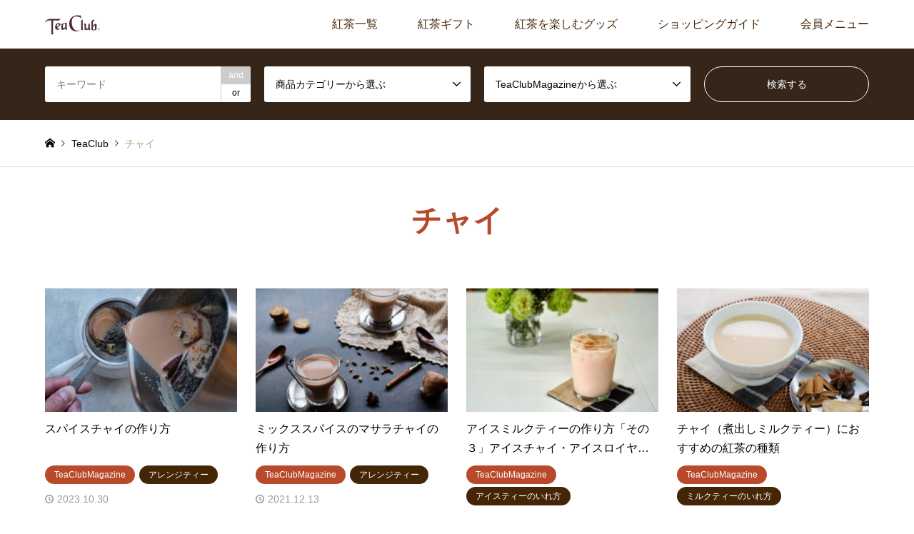

--- FILE ---
content_type: text/html; charset=UTF-8
request_url: https://teaclub.jp/shop/tag/%E3%83%81%E3%83%A3%E3%82%A4
body_size: 15318
content:
<!DOCTYPE html>
<html lang="ja">
<head>
<meta charset="UTF-8">
<!--[if IE]><meta http-equiv="X-UA-Compatible" content="IE=edge"><![endif]-->
<meta name="viewport" content="width=device-width">
<title>チャイ - 紅茶通販ならティークラブ</title>
<meta name="description" content="紅茶専門店ティークラブの通販サイト">
<link rel="pingback" href="https://teaclub.jp/shop/xmlrpc.php">
<meta name='robots' content='index, follow, max-image-preview:large, max-snippet:-1, max-video-preview:-1'/>
<!-- This site is optimized with the Yoast SEO plugin v26.7 - https://yoast.com/wordpress/plugins/seo/ -->
<link rel="canonical" href="https://teaclub.jp/shop/tag/チャイ"/>
<link rel="next" href="https://teaclub.jp/shop/tag/%e3%83%81%e3%83%a3%e3%82%a4/page/2"/>
<meta property="og:locale" content="ja_JP"/>
<meta property="og:type" content="article"/>
<meta property="og:title" content="チャイ - 紅茶通販ならティークラブ"/>
<meta property="og:url" content="https://teaclub.jp/shop/tag/チャイ"/>
<meta property="og:site_name" content="紅茶通販ならティークラブ"/>
<meta name="twitter:card" content="summary_large_image"/>
<link href="https://fonts.googleapis.com/css2?family=Noto+Sans+JP:wght@400;600" rel="stylesheet"><style id='wp-img-auto-sizes-contain-inline-css' type='text/css'>img:is([sizes=auto i],[sizes^="auto," i]){contain-intrinsic-size:3000px 1500px}</style><link rel='stylesheet' id='style-css' href='https://teaclub.jp/shop/wp-content/themes/gensen_tcd050/style.css?ver=2.1.7' type='text/css' media='all'/><style id='wp-block-library-inline-css' type='text/css'>:root{--wp-block-synced-color:#7a00df;--wp-block-synced-color--rgb:122 , 0 , 223;--wp-bound-block-color:var(--wp-block-synced-color);--wp-editor-canvas-background:#ddd;--wp-admin-theme-color:#007cba;--wp-admin-theme-color--rgb:0 , 124 , 186;--wp-admin-theme-color-darker-10:#006ba1;--wp-admin-theme-color-darker-10--rgb:0 , 107 , 160.5;--wp-admin-theme-color-darker-20:#005a87;--wp-admin-theme-color-darker-20--rgb:0 , 90 , 135;--wp-admin-border-width-focus:2px}@media (min-resolution:192dpi){:root{--wp-admin-border-width-focus:1.5px}}.wp-element-button{cursor:pointer}:root .has-very-light-gray-background-color{background-color:#eee}:root .has-very-dark-gray-background-color{background-color:#313131}:root .has-very-light-gray-color{color:#eee}:root .has-very-dark-gray-color{color:#313131}:root .has-vivid-green-cyan-to-vivid-cyan-blue-gradient-background{background:linear-gradient(135deg,#00d084,#0693e3)}:root .has-purple-crush-gradient-background{background:linear-gradient(135deg,#34e2e4,#4721fb 50%,#ab1dfe)}:root .has-hazy-dawn-gradient-background{background:linear-gradient(135deg,#faaca8,#dad0ec)}:root .has-subdued-olive-gradient-background{background:linear-gradient(135deg,#fafae1,#67a671)}:root .has-atomic-cream-gradient-background{background:linear-gradient(135deg,#fdd79a,#004a59)}:root .has-nightshade-gradient-background{background:linear-gradient(135deg,#330968,#31cdcf)}:root .has-midnight-gradient-background{background:linear-gradient(135deg,#020381,#2874fc)}:root{--wp--preset--font-size--normal:16px;--wp--preset--font-size--huge:42px}.has-regular-font-size{font-size:1em}.has-larger-font-size{font-size:2.625em}.has-normal-font-size{font-size:var(--wp--preset--font-size--normal)}.has-huge-font-size{font-size:var(--wp--preset--font-size--huge)}.has-text-align-center{text-align:center}.has-text-align-left{text-align:left}.has-text-align-right{text-align:right}.has-fit-text{white-space:nowrap!important}#end-resizable-editor-section{display:none}.aligncenter{clear:both}.items-justified-left{justify-content:flex-start}.items-justified-center{justify-content:center}.items-justified-right{justify-content:flex-end}.items-justified-space-between{justify-content:space-between}.screen-reader-text{border:0;clip-path:inset(50%);height:1px;margin:-1px;overflow:hidden;padding:0;position:absolute;width:1px;word-wrap:normal!important}.screen-reader-text:focus{background-color:#ddd;clip-path:none;color:#444;display:block;font-size:1em;height:auto;left:5px;line-height:normal;padding:15px 23px 14px;text-decoration:none;top:5px;width:auto;z-index:100000}html :where(.has-border-color){border-style:solid}html :where([style*=border-top-color]){border-top-style:solid}html :where([style*=border-right-color]){border-right-style:solid}html :where([style*=border-bottom-color]){border-bottom-style:solid}html :where([style*=border-left-color]){border-left-style:solid}html :where([style*=border-width]){border-style:solid}html :where([style*=border-top-width]){border-top-style:solid}html :where([style*=border-right-width]){border-right-style:solid}html :where([style*=border-bottom-width]){border-bottom-style:solid}html :where([style*=border-left-width]){border-left-style:solid}html :where(img[class*=wp-image-]){height:auto;max-width:100%}:where(figure){margin:0 0 1em}html :where(.is-position-sticky){--wp-admin--admin-bar--position-offset:var(--wp-admin--admin-bar--height,0)}@media screen and (max-width:600px){html :where(.is-position-sticky){--wp-admin--admin-bar--position-offset:0}}</style><style id='global-styles-inline-css' type='text/css'>:root{--wp--preset--aspect-ratio--square:1;--wp--preset--aspect-ratio--4-3: 4/3;--wp--preset--aspect-ratio--3-4: 3/4;--wp--preset--aspect-ratio--3-2: 3/2;--wp--preset--aspect-ratio--2-3: 2/3;--wp--preset--aspect-ratio--16-9: 16/9;--wp--preset--aspect-ratio--9-16: 9/16;--wp--preset--color--black:#000;--wp--preset--color--cyan-bluish-gray:#abb8c3;--wp--preset--color--white:#fff;--wp--preset--color--pale-pink:#f78da7;--wp--preset--color--vivid-red:#cf2e2e;--wp--preset--color--luminous-vivid-orange:#ff6900;--wp--preset--color--luminous-vivid-amber:#fcb900;--wp--preset--color--light-green-cyan:#7bdcb5;--wp--preset--color--vivid-green-cyan:#00d084;--wp--preset--color--pale-cyan-blue:#8ed1fc;--wp--preset--color--vivid-cyan-blue:#0693e3;--wp--preset--color--vivid-purple:#9b51e0;--wp--preset--gradient--vivid-cyan-blue-to-vivid-purple:linear-gradient(135deg,#0693e3 0%,#9b51e0 100%);--wp--preset--gradient--light-green-cyan-to-vivid-green-cyan:linear-gradient(135deg,#7adcb4 0%,#00d082 100%);--wp--preset--gradient--luminous-vivid-amber-to-luminous-vivid-orange:linear-gradient(135deg,#fcb900 0%,#ff6900 100%);--wp--preset--gradient--luminous-vivid-orange-to-vivid-red:linear-gradient(135deg,#ff6900 0%,#cf2e2e 100%);--wp--preset--gradient--very-light-gray-to-cyan-bluish-gray:linear-gradient(135deg,#eee 0%,#a9b8c3 100%);--wp--preset--gradient--cool-to-warm-spectrum:linear-gradient(135deg,#4aeadc 0%,#9778d1 20%,#cf2aba 40%,#ee2c82 60%,#fb6962 80%,#fef84c 100%);--wp--preset--gradient--blush-light-purple:linear-gradient(135deg,#ffceec 0%,#9896f0 100%);--wp--preset--gradient--blush-bordeaux:linear-gradient(135deg,#fecda5 0%,#fe2d2d 50%,#6b003e 100%);--wp--preset--gradient--luminous-dusk:linear-gradient(135deg,#ffcb70 0%,#c751c0 50%,#4158d0 100%);--wp--preset--gradient--pale-ocean:linear-gradient(135deg,#fff5cb 0%,#b6e3d4 50%,#33a7b5 100%);--wp--preset--gradient--electric-grass:linear-gradient(135deg,#caf880 0%,#71ce7e 100%);--wp--preset--gradient--midnight:linear-gradient(135deg,#020381 0%,#2874fc 100%);--wp--preset--font-size--small:13px;--wp--preset--font-size--medium:20px;--wp--preset--font-size--large:36px;--wp--preset--font-size--x-large:42px;--wp--preset--spacing--20:.44rem;--wp--preset--spacing--30:.67rem;--wp--preset--spacing--40:1rem;--wp--preset--spacing--50:1.5rem;--wp--preset--spacing--60:2.25rem;--wp--preset--spacing--70:3.38rem;--wp--preset--spacing--80:5.06rem;--wp--preset--shadow--natural:6px 6px 9px rgba(0,0,0,.2);--wp--preset--shadow--deep:12px 12px 50px rgba(0,0,0,.4);--wp--preset--shadow--sharp:6px 6px 0 rgba(0,0,0,.2);--wp--preset--shadow--outlined:6px 6px 0 -3px #fff , 6px 6px #000;--wp--preset--shadow--crisp:6px 6px 0 #000}:where(.is-layout-flex){gap:.5em}:where(.is-layout-grid){gap:.5em}body .is-layout-flex{display:flex}.is-layout-flex{flex-wrap:wrap;align-items:center}.is-layout-flex > :is(*, div){margin:0}body .is-layout-grid{display:grid}.is-layout-grid > :is(*, div){margin:0}:where(.wp-block-columns.is-layout-flex){gap:2em}:where(.wp-block-columns.is-layout-grid){gap:2em}:where(.wp-block-post-template.is-layout-flex){gap:1.25em}:where(.wp-block-post-template.is-layout-grid){gap:1.25em}.has-black-color{color:var(--wp--preset--color--black)!important}.has-cyan-bluish-gray-color{color:var(--wp--preset--color--cyan-bluish-gray)!important}.has-white-color{color:var(--wp--preset--color--white)!important}.has-pale-pink-color{color:var(--wp--preset--color--pale-pink)!important}.has-vivid-red-color{color:var(--wp--preset--color--vivid-red)!important}.has-luminous-vivid-orange-color{color:var(--wp--preset--color--luminous-vivid-orange)!important}.has-luminous-vivid-amber-color{color:var(--wp--preset--color--luminous-vivid-amber)!important}.has-light-green-cyan-color{color:var(--wp--preset--color--light-green-cyan)!important}.has-vivid-green-cyan-color{color:var(--wp--preset--color--vivid-green-cyan)!important}.has-pale-cyan-blue-color{color:var(--wp--preset--color--pale-cyan-blue)!important}.has-vivid-cyan-blue-color{color:var(--wp--preset--color--vivid-cyan-blue)!important}.has-vivid-purple-color{color:var(--wp--preset--color--vivid-purple)!important}.has-black-background-color{background-color:var(--wp--preset--color--black)!important}.has-cyan-bluish-gray-background-color{background-color:var(--wp--preset--color--cyan-bluish-gray)!important}.has-white-background-color{background-color:var(--wp--preset--color--white)!important}.has-pale-pink-background-color{background-color:var(--wp--preset--color--pale-pink)!important}.has-vivid-red-background-color{background-color:var(--wp--preset--color--vivid-red)!important}.has-luminous-vivid-orange-background-color{background-color:var(--wp--preset--color--luminous-vivid-orange)!important}.has-luminous-vivid-amber-background-color{background-color:var(--wp--preset--color--luminous-vivid-amber)!important}.has-light-green-cyan-background-color{background-color:var(--wp--preset--color--light-green-cyan)!important}.has-vivid-green-cyan-background-color{background-color:var(--wp--preset--color--vivid-green-cyan)!important}.has-pale-cyan-blue-background-color{background-color:var(--wp--preset--color--pale-cyan-blue)!important}.has-vivid-cyan-blue-background-color{background-color:var(--wp--preset--color--vivid-cyan-blue)!important}.has-vivid-purple-background-color{background-color:var(--wp--preset--color--vivid-purple)!important}.has-black-border-color{border-color:var(--wp--preset--color--black)!important}.has-cyan-bluish-gray-border-color{border-color:var(--wp--preset--color--cyan-bluish-gray)!important}.has-white-border-color{border-color:var(--wp--preset--color--white)!important}.has-pale-pink-border-color{border-color:var(--wp--preset--color--pale-pink)!important}.has-vivid-red-border-color{border-color:var(--wp--preset--color--vivid-red)!important}.has-luminous-vivid-orange-border-color{border-color:var(--wp--preset--color--luminous-vivid-orange)!important}.has-luminous-vivid-amber-border-color{border-color:var(--wp--preset--color--luminous-vivid-amber)!important}.has-light-green-cyan-border-color{border-color:var(--wp--preset--color--light-green-cyan)!important}.has-vivid-green-cyan-border-color{border-color:var(--wp--preset--color--vivid-green-cyan)!important}.has-pale-cyan-blue-border-color{border-color:var(--wp--preset--color--pale-cyan-blue)!important}.has-vivid-cyan-blue-border-color{border-color:var(--wp--preset--color--vivid-cyan-blue)!important}.has-vivid-purple-border-color{border-color:var(--wp--preset--color--vivid-purple)!important}.has-vivid-cyan-blue-to-vivid-purple-gradient-background{background:var(--wp--preset--gradient--vivid-cyan-blue-to-vivid-purple)!important}.has-light-green-cyan-to-vivid-green-cyan-gradient-background{background:var(--wp--preset--gradient--light-green-cyan-to-vivid-green-cyan)!important}.has-luminous-vivid-amber-to-luminous-vivid-orange-gradient-background{background:var(--wp--preset--gradient--luminous-vivid-amber-to-luminous-vivid-orange)!important}.has-luminous-vivid-orange-to-vivid-red-gradient-background{background:var(--wp--preset--gradient--luminous-vivid-orange-to-vivid-red)!important}.has-very-light-gray-to-cyan-bluish-gray-gradient-background{background:var(--wp--preset--gradient--very-light-gray-to-cyan-bluish-gray)!important}.has-cool-to-warm-spectrum-gradient-background{background:var(--wp--preset--gradient--cool-to-warm-spectrum)!important}.has-blush-light-purple-gradient-background{background:var(--wp--preset--gradient--blush-light-purple)!important}.has-blush-bordeaux-gradient-background{background:var(--wp--preset--gradient--blush-bordeaux)!important}.has-luminous-dusk-gradient-background{background:var(--wp--preset--gradient--luminous-dusk)!important}.has-pale-ocean-gradient-background{background:var(--wp--preset--gradient--pale-ocean)!important}.has-electric-grass-gradient-background{background:var(--wp--preset--gradient--electric-grass)!important}.has-midnight-gradient-background{background:var(--wp--preset--gradient--midnight)!important}.has-small-font-size{font-size:var(--wp--preset--font-size--small)!important}.has-medium-font-size{font-size:var(--wp--preset--font-size--medium)!important}.has-large-font-size{font-size:var(--wp--preset--font-size--large)!important}.has-x-large-font-size{font-size:var(--wp--preset--font-size--x-large)!important}</style><style id='classic-theme-styles-inline-css' type='text/css'>.wp-block-button__link{color:#fff;background-color:#32373c;border-radius:9999px;box-shadow:none;text-decoration:none;padding:calc(.667em + 2px) calc(1.333em + 2px);font-size:1.125em}.wp-block-file__button{background:#32373c;color:#fff;text-decoration:none}</style><style>:root {
  --tcd-font-type1: Arial,"Hiragino Sans","Yu Gothic Medium","Meiryo",sans-serif;
  --tcd-font-type2: "Times New Roman",Times,"Yu Mincho","游明朝","游明朝体","Hiragino Mincho Pro",serif;
  --tcd-font-type3: Palatino,"Yu Kyokasho","游教科書体","UD デジタル 教科書体 N","游明朝","游明朝体","Hiragino Mincho Pro","Meiryo",serif;
  --tcd-font-type-logo: "Noto Sans JP",sans-serif;
}</style><link rel="stylesheet" href="https://teaclub.jp/shop/wp-content/themes/gensen_tcd050/css/design-plus.css?ver=2.1.7"><link rel="stylesheet" href="https://teaclub.jp/shop/wp-content/themes/gensen_tcd050/css/sns-botton.css?ver=2.1.7"><link rel="stylesheet" href="https://teaclub.jp/shop/wp-content/themes/gensen_tcd050/css/responsive.css?ver=2.1.7"><link rel="stylesheet" href="https://teaclub.jp/shop/wp-content/themes/gensen_tcd050/css/footer-bar.css?ver=2.1.7"><link rel="stylesheet" href="https://teaclub.jp/shop/wp-content/themes/gensen_tcd050/css/jquery.chosen.css?ver=2.1.7"><style type="text/css">body,input,textarea,select{font-family: var(--tcd-font-type1)}.rich_font{font-family: var(--tcd-font-type2)}.rich_font_logo{font-family: var(--tcd-font-type-logo);font-weight:bold!important}#header_logo #logo_text .logo{font-size:36px}#header_logo_fix #logo_text_fixed .logo{font-size:36px}#footer_logo .logo_text{font-size:36px}#post_title{font-size:30px}.post_content{font-size:16px}#archive_headline{font-size:42px}#archive_desc{font-size:14px}@media screen and (max-width:1024px){#header_logo #logo_text .logo{font-size:26px}#header_logo_fix #logo_text_fixed .logo{font-size:26px}#footer_logo .logo_text{font-size:24px}#post_title{font-size:18px}.post_content{font-size:15px}#archive_headline{font-size:20px}#archive_desc{font-size:14px}}.image{overflow:hidden;-webkit-backface-visibility:hidden;backface-visibility:hidden;-webkit-transition-duration:.35s;-moz-transition-duration:.35s;-ms-transition-duration:.35s;-o-transition-duration:.35s;transition-duration:.35s}.image img{-webkit-backface-visibility:hidden;backface-visibility:hidden;-webkit-transform:scale(1);-webkit-transition-property:opacity , scale , -webkit-transform , transform;-webkit-transition-duration:.35s;-moz-transform:scale(1);-moz-transition-property:opacity , scale , -moz-transform , transform;-moz-transition-duration:.35s;-ms-transform:scale(1);-ms-transition-property:opacity , scale , -ms-transform , transform;-ms-transition-duration:.35s;-o-transform:scale(1);-o-transition-property:opacity , scale , -o-transform , transform;-o-transition-duration:.35s;transform:scale(1);transition-property:opacity , scale , transform;transition-duration:.35s}.image:hover img,a:hover .image img{-webkit-transform:scale(1.2);-moz-transform:scale(1.2);-ms-transform:scale(1.2);-o-transform:scale(1.2);transform:scale(1.2)}.introduce_list_col a:hover .image img{-webkit-transform:scale(1.2) translate3d(-41.66%,0,0);-moz-transform:scale(1.2) translate3d(-41.66%,0,0);-ms-transform:scale(1.2) translate3d(-41.66%,0,0);-o-transform:scale(1.2) translate3d(-41.66%,0,0);transform:scale(1.2) translate3d(-41.66%,0,0)}.archive_filter .button input:hover,.archive_sort dt,#post_pagination p,#post_pagination a:hover,#return_top a,.c-pw__btn,#comment_header ul li a:hover,#comment_header ul li.comment_switch_active a,#comment_header #comment_closed p,#introduce_slider .slick-dots li button:hover,#introduce_slider .slick-dots li.slick-active button{background-color:#b8492b}#comment_header ul li.comment_switch_active a,#comment_header #comment_closed p,#guest_info input:focus,#comment_textarea textarea:focus{border-color:#b8492b}#comment_header ul li.comment_switch_active a:after,#comment_header #comment_closed p:after{border-color:#b8492b transparent transparent transparent}.header_search_inputs .chosen-results li[data-option-array-index="0"]{background-color:#b8492b!important;border-color:#b8492b}a:hover,#bread_crumb li a:hover,#bread_crumb li.home a:hover:before,#bread_crumb li.last,#archive_headline,.archive_header .headline,.archive_filter_headline,#related_post .headline,#introduce_header .headline,.introduce_list_col .info .title,.introduce_archive_banner_link a:hover,#recent_news .headline,#recent_news li a:hover,#comment_headline,.side_headline,.widget_block .wp-block-heading,ul.banner_list li a:hover .caption,.footer_headline,.footer_widget a:hover,#index_news .entry-date,#recent_news .show_date li .date,.cb_content-carousel a:hover .image .title,#index_news_mobile .entry-date{color:#b8492b}.cb_content-blog_list .archive_link a{background-color:#b8492b}#index_news_mobile .archive_link a:hover,.cb_content-blog_list .archive_link a:hover,#load_post a:hover,#submit_comment:hover,.c-pw__btn:hover,.widget_tag_cloud .tagcloud a:hover{background-color:#442606}#header_search select:focus,.header_search_inputs .chosen-with-drop .chosen-single span,#footer_contents a:hover,#footer_nav a:hover,#footer_social_link li:hover:before,#header_slider .slick-arrow:hover,.cb_content-carousel .slick-arrow:hover{color:#442606}#footer_social_link li.youtube:hover:before,#footer_social_link li.note:hover:before{background-color:#442606}.post_content a,.custom-html-widget a{color:#b8492b}#header_search,#index_header_search{background-color:#362519}#footer_nav{background-color:#f7f7f7}#footer_contents{background-color:#362519}#header_search_submit{background-color:rgba(0,0,0,0)}#header_search_submit:hover{background-color:rgba(184,73,43,1.0)}.cat-category{background-color:#b8492b!important}.cat-magazine{background-color:#442606!important}@media only screen and (min-width:1025px){#global_menu ul ul a{background-color:#b8492b}#global_menu ul ul a:hover,#global_menu ul ul .current-menu-item>a{background-color:#442606}#header_top{background-color:#fff}.has_header_content #header_top{background-color:rgba(255,255,255,.4)}.fix_top.header_fix #header_top{background-color:rgba(255,255,255,.1)}#header_logo a,#global_menu>ul>li>a{color:#442606}#header_logo_fix a,.fix_top.header_fix #global_menu>ul>li>a{color:#442606}.has_header_content #index_header_search{background-color:rgba(54,37,25,.5)}}@media screen and (max-width:1024px){#global_menu{background-color:#b8492b}#global_menu a:hover,#global_menu .current-menu-item>a{background-color:#442606}#header_top{background-color:#fff}#header_top a,#header_top a:before{color:#442606!important}.mobile_fix_top.header_fix #header_top,.mobile_fix_top.header_fix #header.active #header_top{background-color:rgba(255,255,255,.1)}.mobile_fix_top.header_fix #header_top a,.mobile_fix_top.header_fix #header_top a:before{color:#442606!important}.archive_sort dt{color:#b8492b}.post-type-archive-news #recent_news .show_date li .date{color:#b8492b}}.timestamp{display:none}.price{font-size:22px;font-weight:600;color:#b8492b;line-height:1}.well2{padding:12px;font-size:90%}.post_content .style2{padding:.5em;background-color:#362519;color:#fff}#footer_contents .post_content p{line-height:1.8;font-size:90%}</style><script type="application/ld+json" class="yoast-schema-graph">{"@context":"https://schema.org","@graph":[{"@type":"CollectionPage","@id":"https://teaclub.jp/shop/tag/%e3%83%81%e3%83%a3%e3%82%a4","url":"https://teaclub.jp/shop/tag/%e3%83%81%e3%83%a3%e3%82%a4","name":"チャイ - 紅茶通販ならティークラブ","isPartOf":{"@id":"https://teaclub.jp/shop/#website"},"primaryImageOfPage":{"@id":"https://teaclub.jp/shop/tag/%e3%83%81%e3%83%a3%e3%82%a4#primaryimage"},"image":{"@id":"https://teaclub.jp/shop/tag/%e3%83%81%e3%83%a3%e3%82%a4#primaryimage"},"thumbnailUrl":"https://teaclub.jp/shop/wp-content/uploads/2023/10/20231030-011.jpg","breadcrumb":{"@id":"https://teaclub.jp/shop/tag/%e3%83%81%e3%83%a3%e3%82%a4#breadcrumb"},"inLanguage":"ja"},{"@type":"ImageObject","inLanguage":"ja","@id":"https://teaclub.jp/shop/tag/%e3%83%81%e3%83%a3%e3%82%a4#primaryimage","url":"https://teaclub.jp/shop/wp-content/uploads/2023/10/20231030-011.jpg","contentUrl":"https://teaclub.jp/shop/wp-content/uploads/2023/10/20231030-011.jpg","width":430,"height":286},{"@type":"BreadcrumbList","@id":"https://teaclub.jp/shop/tag/%e3%83%81%e3%83%a3%e3%82%a4#breadcrumb","itemListElement":[{"@type":"ListItem","position":1,"name":"ホーム","item":"https://teaclub.jp/shop/"},{"@type":"ListItem","position":2,"name":"チャイ"}]},{"@type":"WebSite","@id":"https://teaclub.jp/shop/#website","url":"https://teaclub.jp/shop/","name":"紅茶通販ならティークラブ","description":"紅茶専門店ティークラブの通販サイト","publisher":{"@id":"https://teaclub.jp/shop/#organization"},"potentialAction":[{"@type":"SearchAction","target":{"@type":"EntryPoint","urlTemplate":"https://teaclub.jp/shop/?s={search_term_string}"},"query-input":{"@type":"PropertyValueSpecification","valueRequired":true,"valueName":"search_term_string"}}],"inLanguage":"ja"},{"@type":"Organization","@id":"https://teaclub.jp/shop/#organization","name":"紅茶専門店ティークラブ","url":"https://teaclub.jp/shop/","logo":{"@type":"ImageObject","inLanguage":"ja","@id":"https://teaclub.jp/shop/#/schema/logo/image/","url":"https://teaclub.jp/shop/wp-content/uploads/2020/12/p-logo0044.png","contentUrl":"https://teaclub.jp/shop/wp-content/uploads/2020/12/p-logo0044.png","width":220,"height":99,"caption":"紅茶専門店ティークラブ"},"image":{"@id":"https://teaclub.jp/shop/#/schema/logo/image/"}}]}</script>
<!-- / Yoast SEO plugin. -->
<link rel="alternate" type="application/rss+xml" title="紅茶通販ならティークラブ &raquo; フィード" href="https://teaclub.jp/shop/feed"/>
<link rel="alternate" type="application/rss+xml" title="紅茶通販ならティークラブ &raquo; コメントフィード" href="https://teaclub.jp/shop/comments/feed"/>
<link rel="alternate" type="application/rss+xml" title="紅茶通販ならティークラブ &raquo; チャイ タグのフィード" href="https://teaclub.jp/shop/tag/%e3%83%81%e3%83%a3%e3%82%a4/feed"/>
<!-- This site uses the Google Analytics by MonsterInsights plugin v9.11.1 - Using Analytics tracking - https://www.monsterinsights.com/ -->
<script src="//www.googletagmanager.com/gtag/js?id=G-13D972LGV2" data-cfasync="false" data-wpfc-render="false" type="text/javascript" async></script>
<script data-cfasync="false" data-wpfc-render="false" type="text/javascript">var mi_version='9.11.1';var mi_track_user=true;var mi_no_track_reason='';var MonsterInsightsDefaultLocations={"page_location":"https:\/\/teaclub.jp\/shop\/tag\/%E3%83%81%E3%83%A3%E3%82%A4\/"};if(typeof MonsterInsightsPrivacyGuardFilter==='function'){var MonsterInsightsLocations=(typeof MonsterInsightsExcludeQuery==='object')?MonsterInsightsPrivacyGuardFilter(MonsterInsightsExcludeQuery):MonsterInsightsPrivacyGuardFilter(MonsterInsightsDefaultLocations);}else{var MonsterInsightsLocations=(typeof MonsterInsightsExcludeQuery==='object')?MonsterInsightsExcludeQuery:MonsterInsightsDefaultLocations;}var disableStrs=['ga-disable-G-13D972LGV2',];function __gtagTrackerIsOptedOut(){for(var index=0;index<disableStrs.length;index++){if(document.cookie.indexOf(disableStrs[index]+'=true')>-1){return true;}}return false;}if(__gtagTrackerIsOptedOut()){for(var index=0;index<disableStrs.length;index++){window[disableStrs[index]]=true;}}function __gtagTrackerOptout(){for(var index=0;index<disableStrs.length;index++){document.cookie=disableStrs[index]+'=true; expires=Thu, 31 Dec 2099 23:59:59 UTC; path=/';window[disableStrs[index]]=true;}}if('undefined'===typeof gaOptout){function gaOptout(){__gtagTrackerOptout();}}window.dataLayer=window.dataLayer||[];window.MonsterInsightsDualTracker={helpers:{},trackers:{},};if(mi_track_user){function __gtagDataLayer(){dataLayer.push(arguments);}function __gtagTracker(type,name,parameters){if(!parameters){parameters={};}if(parameters.send_to){__gtagDataLayer.apply(null,arguments);return;}if(type==='event'){parameters.send_to=monsterinsights_frontend.v4_id;var hookName=name;if(typeof parameters['event_category']!=='undefined'){hookName=parameters['event_category']+':'+name;}if(typeof MonsterInsightsDualTracker.trackers[hookName]!=='undefined'){MonsterInsightsDualTracker.trackers[hookName](parameters);}else{__gtagDataLayer('event',name,parameters);}}else{__gtagDataLayer.apply(null,arguments);}}__gtagTracker('js',new Date());__gtagTracker('set',{'developer_id.dZGIzZG':true,});if(MonsterInsightsLocations.page_location){__gtagTracker('set',MonsterInsightsLocations);}__gtagTracker('config','G-13D972LGV2',{"forceSSL":"true"});window.gtag=__gtagTracker;(function(){var noopfn=function(){return null;};var newtracker=function(){return new Tracker();};var Tracker=function(){return null;};var p=Tracker.prototype;p.get=noopfn;p.set=noopfn;p.send=function(){var args=Array.prototype.slice.call(arguments);args.unshift('send');__gaTracker.apply(null,args);};var __gaTracker=function(){var len=arguments.length;if(len===0){return;}var f=arguments[len-1];if(typeof f!=='object'||f===null||typeof f.hitCallback!=='function'){if('send'===arguments[0]){var hitConverted,hitObject=false,action;if('event'===arguments[1]){if('undefined'!==typeof arguments[3]){hitObject={'eventAction':arguments[3],'eventCategory':arguments[2],'eventLabel':arguments[4],'value':arguments[5]?arguments[5]:1,}}}if('pageview'===arguments[1]){if('undefined'!==typeof arguments[2]){hitObject={'eventAction':'page_view','page_path':arguments[2],}}}if(typeof arguments[2]==='object'){hitObject=arguments[2];}if(typeof arguments[5]==='object'){Object.assign(hitObject,arguments[5]);}if('undefined'!==typeof arguments[1].hitType){hitObject=arguments[1];if('pageview'===hitObject.hitType){hitObject.eventAction='page_view';}}if(hitObject){action='timing'===arguments[1].hitType?'timing_complete':hitObject.eventAction;hitConverted=mapArgs(hitObject);__gtagTracker('event',action,hitConverted);}}return;}function mapArgs(args){var arg,hit={};var gaMap={'eventCategory':'event_category','eventAction':'event_action','eventLabel':'event_label','eventValue':'event_value','nonInteraction':'non_interaction','timingCategory':'event_category','timingVar':'name','timingValue':'value','timingLabel':'event_label','page':'page_path','location':'page_location','title':'page_title','referrer':'page_referrer',};for(arg in args){if(!(!args.hasOwnProperty(arg)||!gaMap.hasOwnProperty(arg))){hit[gaMap[arg]]=args[arg];}else{hit[arg]=args[arg];}}return hit;}try{f.hitCallback();}catch(ex){}};__gaTracker.create=newtracker;__gaTracker.getByName=newtracker;__gaTracker.getAll=function(){return[];};__gaTracker.remove=noopfn;__gaTracker.loaded=true;window['__gaTracker']=__gaTracker;})();}else{console.log("");(function(){function __gtagTracker(){return null;}window['__gtagTracker']=__gtagTracker;window['gtag']=__gtagTracker;})();}</script>
<!-- / Google Analytics by MonsterInsights -->
<link rel="manifest" href="https://teaclub.jp/shop/tcdpwa-manifest.json">
<script>if('serviceWorker'in navigator){window.addEventListener('load',()=>{navigator.serviceWorker.register('https://teaclub.jp/shop/tcd-pwa-sw.js').then(reg=>{console.log('Service Worker registered. Scope is:',reg.scope);}).catch(err=>{console.error('Service Worker registration failed:',err);});});}</script>
<link rel="preconnect" href="https://fonts.googleapis.com">
<link rel="preconnect" href="https://fonts.gstatic.com" crossorigin>
<script type="text/javascript" src="https://teaclub.jp/shop/wp-includes/js/jquery/jquery.min.js?ver=3.7.1" id="jquery-core-js"></script>
<script type="text/javascript" src="https://teaclub.jp/shop/wp-includes/js/jquery/jquery-migrate.min.js?ver=3.4.1" id="jquery-migrate-js"></script>
<script type="text/javascript" src="https://teaclub.jp/shop/wp-content/plugins/google-analytics-for-wordpress/assets/js/frontend-gtag.min.js?ver=9.11.1" id="monsterinsights-frontend-script-js" async="async" data-wp-strategy="async"></script>
<script data-cfasync="false" data-wpfc-render="false" type="text/javascript" id='monsterinsights-frontend-script-js-extra'>//<![CDATA[
var monsterinsights_frontend={"js_events_tracking":"true","download_extensions":"doc,pdf,ppt,zip,xls,docx,pptx,xlsx","inbound_paths":"[]","home_url":"https:\/\/teaclub.jp\/shop","hash_tracking":"false","v4_id":"G-13D972LGV2"};
//]]></script>
<link rel="https://api.w.org/" href="https://teaclub.jp/shop/wp-json/"/><link rel="alternate" title="JSON" type="application/json" href="https://teaclub.jp/shop/wp-json/wp/v2/tags/202"/>
<script src="https://teaclub.jp/shop/wp-content/themes/gensen_tcd050/js/jquery.easing.1.3.js?ver=2.1.7"></script>
<script src="https://teaclub.jp/shop/wp-content/themes/gensen_tcd050/js/jquery.textOverflowEllipsis.js?ver=2.1.7"></script>
<script src="https://teaclub.jp/shop/wp-content/themes/gensen_tcd050/js/jscript.js?ver=2.1.7"></script>
<script src="https://teaclub.jp/shop/wp-content/themes/gensen_tcd050/js/comment.js?ver=2.1.7"></script>
<script src="https://teaclub.jp/shop/wp-content/themes/gensen_tcd050/js/jquery.chosen.min.js?ver=2.1.7"></script>
<script src="https://teaclub.jp/shop/wp-content/themes/gensen_tcd050/js/imagesloaded.pkgd.min.js?ver=2.1.7"></script>
<link rel="icon" href="https://teaclub.jp/shop/wp-content/uploads/2016/02/cropped-p-image0164png-150x150.png" sizes="32x32"/>
<link rel="icon" href="https://teaclub.jp/shop/wp-content/uploads/2016/02/cropped-p-image0164png-280x280.png" sizes="192x192"/>
<link rel="apple-touch-icon" href="https://teaclub.jp/shop/wp-content/uploads/2016/02/cropped-p-image0164png-280x280.png"/>
<meta name="msapplication-TileImage" content="https://teaclub.jp/shop/wp-content/uploads/2016/02/cropped-p-image0164png-280x280.png"/>
<meta name="p:domain_verify" content="daae1a9c173cdf11f90f24c1840cb8b0"/>
<meta name="google-site-verification" content="nDt905MZgKX6a4t7ojM0mKRFQDfdN1N0cKvhIZTPZDk"/>
</head>
<body id="body" class="archive tag tag-202 wp-embed-responsive wp-theme-gensen_tcd050">
<div id="header">
<div id="header_top">
<div class="inner clearfix">
<div id="header_logo">
<div id="logo_image">
<div class="logo">
<a href="https://teaclub.jp/shop/" title="紅茶通販ならティークラブ" data-label="紅茶通販ならティークラブ"><img src="https://teaclub.jp/shop/wp-content/uploads/2020/09/p-logo0052.png?1768923908" alt="紅茶通販ならティークラブ" title="紅茶通販ならティークラブ" height="28" class="logo_retina"/></a>
</div>
<span class="desc">紅茶専門店ティークラブの通販サイト</span></div>
</div>
<div id="header_logo_fix">
<div id="logo_image_fixed">
<p class="logo rich_font"><a href="https://teaclub.jp/shop/" title="紅茶通販ならティークラブ"><img src="https://teaclub.jp/shop/wp-content/uploads/2020/09/p-logo0052.png?1768923908" alt="紅茶通販ならティークラブ" title="紅茶通販ならティークラブ" height="28" class="logo_retina"/></a></p>
</div>
</div>
<a href="#" class="search_button"><span>検索</span></a>
<a href="#" class="menu_button"><span>menu</span></a>
<div id="global_menu">
<ul id="menu-%e3%81%aa%e3%81%b3" class="menu"><li id="menu-item-33056" class="menu-item menu-item-type-taxonomy menu-item-object-category menu-item-has-children menu-item-33056"><a href="https://teaclub.jp/shop/category/itemgenre">紅茶一覧</a>
<ul class="sub-menu">
<li id="menu-item-33057" class="menu-item menu-item-type-taxonomy menu-item-object-category menu-item-33057"><a href="https://teaclub.jp/shop/category/itemgenre/firstflush">ファーストフラッシュ</a></li>
<li id="menu-item-33058" class="menu-item menu-item-type-taxonomy menu-item-object-category menu-item-33058"><a href="https://teaclub.jp/shop/category/itemgenre/secondflush">セカンドフラッシュ</a></li>
<li id="menu-item-33059" class="menu-item menu-item-type-taxonomy menu-item-object-category menu-item-33059"><a href="https://teaclub.jp/shop/category/itemgenre/autumnal">オータムナル</a></li>
<li id="menu-item-33060" class="menu-item menu-item-type-taxonomy menu-item-object-category menu-item-33060"><a href="https://teaclub.jp/shop/category/itemgenre/puredarjeeling">ピュアダージリン</a></li>
<li id="menu-item-33061" class="menu-item menu-item-type-taxonomy menu-item-object-category menu-item-33061"><a href="https://teaclub.jp/shop/category/itemgenre/assam">アッサムCTC紅茶</a></li>
<li id="menu-item-33063" class="menu-item menu-item-type-taxonomy menu-item-object-category menu-item-33063"><a href="https://teaclub.jp/shop/category/itemgenre/dimbula">ディンブラ紅茶</a></li>
<li id="menu-item-33062" class="menu-item menu-item-type-taxonomy menu-item-object-category menu-item-33062"><a href="https://teaclub.jp/shop/category/itemgenre/uva">ウバ紅茶</a></li>
<li id="menu-item-33064" class="menu-item menu-item-type-taxonomy menu-item-object-category menu-item-33064"><a href="https://teaclub.jp/shop/category/itemgenre/keemon">キーマン紅茶</a></li>
<li id="menu-item-33065" class="menu-item menu-item-type-taxonomy menu-item-object-category menu-item-33065"><a href="https://teaclub.jp/shop/category/itemgenre/earlgrey">アールグレイティー</a></li>
<li id="menu-item-33066" class="menu-item menu-item-type-taxonomy menu-item-object-category menu-item-33066"><a href="https://teaclub.jp/shop/category/itemgenre/caramel">キャラメルティー</a></li>
<li id="menu-item-33070" class="menu-item menu-item-type-taxonomy menu-item-object-category menu-item-33070"><a href="https://teaclub.jp/shop/category/itemgenre/otamesi">お試しセット</a></li>
</ul>
</li>
<li id="menu-item-33071" class="menu-item menu-item-type-taxonomy menu-item-object-category menu-item-has-children menu-item-33071"><a href="https://teaclub.jp/shop/category/teagift-a">紅茶ギフト</a>
<ul class="sub-menu">
<li id="menu-item-33072" class="menu-item menu-item-type-taxonomy menu-item-object-category menu-item-33072"><a href="https://teaclub.jp/shop/category/teagift-a/teagift1000">324～1080円</a></li>
<li id="menu-item-33073" class="menu-item menu-item-type-taxonomy menu-item-object-category menu-item-33073"><a href="https://teaclub.jp/shop/category/teagift-a/teagift2000">1081円～2160円</a></li>
<li id="menu-item-33075" class="menu-item menu-item-type-taxonomy menu-item-object-category menu-item-33075"><a href="https://teaclub.jp/shop/category/teagift-a/teagift3000">3240円</a></li>
<li id="menu-item-33076" class="menu-item menu-item-type-taxonomy menu-item-object-category menu-item-33076"><a href="https://teaclub.jp/shop/category/teagift-a/teagift4000">4320円</a></li>
<li id="menu-item-33077" class="menu-item menu-item-type-taxonomy menu-item-object-category menu-item-33077"><a href="https://teaclub.jp/shop/category/teagift-a/teagift5000">5400円</a></li>
<li id="menu-item-46985" class="menu-item menu-item-type-taxonomy menu-item-object-category menu-item-46985"><a href="https://teaclub.jp/shop/category/teagift-a/teagift-pack">詰替パックギフト</a></li>
<li id="menu-item-46986" class="menu-item menu-item-type-taxonomy menu-item-object-category menu-item-46986"><a href="https://teaclub.jp/shop/category/teagift-a/teagift-can">缶入り紅茶ギフト</a></li>
<li id="menu-item-47066" class="menu-item menu-item-type-taxonomy menu-item-object-category menu-item-47066"><a href="https://teaclub.jp/shop/category/teagift-a/tea-bag-gift">ティーバッグギフト</a></li>
</ul>
</li>
<li id="menu-item-33079" class="menu-item menu-item-type-taxonomy menu-item-object-category menu-item-has-children menu-item-33079"><a href="https://teaclub.jp/shop/category/somethinggoods">紅茶を楽しむグッズ</a>
<ul class="sub-menu">
<li id="menu-item-33080" class="menu-item menu-item-type-taxonomy menu-item-object-category menu-item-33080"><a href="https://teaclub.jp/shop/category/somethinggoods/teapot">ティーポット</a></li>
<li id="menu-item-33081" class="menu-item menu-item-type-taxonomy menu-item-object-category menu-item-33081"><a href="https://teaclub.jp/shop/category/somethinggoods/teaspoon">ティーメジャー</a></li>
<li id="menu-item-33082" class="menu-item menu-item-type-taxonomy menu-item-object-category menu-item-33082"><a href="https://teaclub.jp/shop/category/somethinggoods/strainer">茶漉し</a></li>
<li id="menu-item-33083" class="menu-item menu-item-type-taxonomy menu-item-object-category menu-item-33083"><a href="https://teaclub.jp/shop/category/somethinggoods/teacup">ティーカップ</a></li>
<li id="menu-item-33089" class="menu-item menu-item-type-taxonomy menu-item-object-category menu-item-33089"><a href="https://teaclub.jp/shop/category/somethinggoods/teaaccessory">その他グッズ食品</a></li>
</ul>
</li>
<li id="menu-item-27766" class="menu-item menu-item-type-post_type menu-item-object-page menu-item-has-children menu-item-27766"><a href="https://teaclub.jp/shop/shoppingguide-001">ショッピングガイド</a>
<ul class="sub-menu">
<li id="menu-item-27768" class="menu-item menu-item-type-post_type menu-item-object-page menu-item-27768"><a href="https://teaclub.jp/shop/shoppingguide-011">配送料・お届け</a></li>
<li id="menu-item-27769" class="menu-item menu-item-type-post_type menu-item-object-page menu-item-27769"><a href="https://teaclub.jp/shop/shoppingguide-010">お支払方法</a></li>
<li id="menu-item-47411" class="menu-item menu-item-type-post_type menu-item-object-page menu-item-47411"><a href="https://teaclub.jp/shop/hajimete">はじめての方へ</a></li>
</ul>
</li>
<li id="menu-item-27765" class="menu-item menu-item-type-custom menu-item-object-custom menu-item-has-children menu-item-27765"><a target="_blank" href="https://cart.ec-sites.jp/sp_step2/pc/kago/es_shop_id/4461/">会員メニュー</a>
<ul class="sub-menu">
<li id="menu-item-43451" class="menu-item menu-item-type-custom menu-item-object-custom menu-item-43451"><a target="_blank" href="https://cart.ec-sites.jp/sp_step2/pc/kago/es_shop_id/4461/">カゴの中を見る</a></li>
<li id="menu-item-43450" class="menu-item menu-item-type-custom menu-item-object-custom menu-item-43450"><a target="_blank" href="https://cart.ec-sites.jp/sp_step2/mypage/top/shid/4461/">ログイン</a></li>
</ul>
</li>
</ul> </div>
</div>
</div>
<div id="header_search">
<div class="inner">
<form action="https://teaclub.jp/shop/%e3%83%96%e3%83%ad%e3%82%b0%e4%b8%80%e8%a6%a7" method="get" class="columns-4">
<div class="header_search_inputs header_search_keywords">
<input type="text" id="header_search_keywords" name="search_keywords" placeholder="キーワード" value=""/>
<input type="hidden" name="search_keywords_operator" value="and"/>
<ul class="search_keywords_operator">
<li class="active">and</li>
<li>or</li>
</ul>
</div>
<div class="header_search_inputs">
<select name='search_cat1' id='header_search_cat1' class=''>
<option value='0' selected='selected'>商品カテゴリーから選ぶ</option>
<option class="level-0" value="609">商品タイプ別</option>
<option class="level-1" value="610">&nbsp;&nbsp;&nbsp;詰替パック</option>
<option class="level-1" value="608">&nbsp;&nbsp;&nbsp;缶入り紅茶</option>
<option class="level-1" value="21">&nbsp;&nbsp;&nbsp;ティーバッグ</option>
<option class="level-1" value="148">&nbsp;&nbsp;&nbsp;ミニパック</option>
<option class="level-0" value="1">紅茶一覧</option>
<option class="level-1" value="17">&nbsp;&nbsp;&nbsp;ダージリンファーストフラッシュ</option>
<option class="level-1" value="104">&nbsp;&nbsp;&nbsp;ダージリンセカンドフラッシュ</option>
<option class="level-1" value="27">&nbsp;&nbsp;&nbsp;ダージリンオータムナル</option>
<option class="level-1" value="7">&nbsp;&nbsp;&nbsp;ピュアダージリンティー</option>
<option class="level-1" value="40">&nbsp;&nbsp;&nbsp;アッサムCTC紅茶</option>
<option class="level-1" value="47">&nbsp;&nbsp;&nbsp;ディンブラ紅茶</option>
<option class="level-1" value="31">&nbsp;&nbsp;&nbsp;ウバ紅茶</option>
<option class="level-1" value="57">&nbsp;&nbsp;&nbsp;キーマン紅茶</option>
<option class="level-1" value="59">&nbsp;&nbsp;&nbsp;アールグレイティー</option>
<option class="level-1" value="61">&nbsp;&nbsp;&nbsp;キャラメルティー</option>
<option class="level-0" value="55">紅茶ギフト</option>
<option class="level-1" value="614">&nbsp;&nbsp;&nbsp;ギフト包装代</option>
<option class="level-1" value="121">&nbsp;&nbsp;&nbsp;紅茶ギフト　～999円</option>
<option class="level-1" value="56">&nbsp;&nbsp;&nbsp;紅茶ギフト1000円～</option>
<option class="level-1" value="138">&nbsp;&nbsp;&nbsp;紅茶ギフト3000円～</option>
<option class="level-1" value="246">&nbsp;&nbsp;&nbsp;紅茶ギフト4000円～</option>
<option class="level-1" value="115">&nbsp;&nbsp;&nbsp;紅茶ギフト5000円～</option>
<option class="level-1" value="615">&nbsp;&nbsp;&nbsp;詰替パックギフト</option>
<option class="level-1" value="616">&nbsp;&nbsp;&nbsp;缶入り紅茶ギフト</option>
<option class="level-1" value="619">&nbsp;&nbsp;&nbsp;ティーバッグギフト</option>
<option class="level-1" value="620">&nbsp;&nbsp;&nbsp;ローズジャムギフト</option>
<option class="level-0" value="205">紅茶を楽しむグッズ</option>
<option class="level-1" value="67">&nbsp;&nbsp;&nbsp;ティーポット</option>
<option class="level-1" value="77">&nbsp;&nbsp;&nbsp;ティーメジャー</option>
<option class="level-1" value="204">&nbsp;&nbsp;&nbsp;ティーストレーナー：茶漉し</option>
<option class="level-1" value="327">&nbsp;&nbsp;&nbsp;ティーカップ&amp;グラス</option>
<option class="level-1" value="618">&nbsp;&nbsp;&nbsp;ローズジャム</option>
<option class="level-1" value="78">&nbsp;&nbsp;&nbsp;その他グッズ食品</option>
</select>
</div>
<div class="header_search_inputs">
<select name='search_cat2' id='header_search_cat2' class=''>
<option value='0' selected='selected'>TeaClubMagazineから選ぶ</option>
<option class="level-0" value="417">TeaClubMagazine</option>
<option class="level-1" value="418">&nbsp;&nbsp;&nbsp;美味しい紅茶のセブンルール</option>
<option class="level-1" value="419">&nbsp;&nbsp;&nbsp;ストレートティーのいれ方</option>
<option class="level-1" value="420">&nbsp;&nbsp;&nbsp;ミルクティーのいれ方</option>
<option class="level-1" value="421">&nbsp;&nbsp;&nbsp;アイスティーのいれ方</option>
<option class="level-1" value="422">&nbsp;&nbsp;&nbsp;ティーバッグのいれ方</option>
<option class="level-1" value="628">&nbsp;&nbsp;&nbsp;アレンジティー</option>
<option class="level-1" value="447">&nbsp;&nbsp;&nbsp;紅茶初心者</option>
<option class="level-1" value="423">&nbsp;&nbsp;&nbsp;紅茶にまつわるet cetera</option>
<option class="level-0" value="530">紅茶まるわかり大全集</option>
</select>
</div>
<div class="header_search_inputs header_search_button">
<input type="submit" id="header_search_submit" value="検索する"/>
</div>
</form>
</div>
</div>
</div><!-- END #header -->
<div id="main_contents" class="clearfix">
<div id="breadcrumb">
<ul class="inner clearfix" itemscope itemtype="https://schema.org/BreadcrumbList">
<li itemprop="itemListElement" itemscope itemtype="https://schema.org/ListItem" class="home"><a itemprop="item" href="https://teaclub.jp/shop/"><span itemprop="name">ホーム</span></a><meta itemprop="position" content="1"/></li>
<li itemprop="itemListElement" itemscope itemtype="https://schema.org/ListItem"><a itemprop="item" href="https://teaclub.jp/shop/%e3%83%96%e3%83%ad%e3%82%b0%e4%b8%80%e8%a6%a7"><span itemprop="name">TeaClub</span></a><meta itemprop="position" content="2"/></li>
<li itemprop="itemListElement" itemscope itemtype="https://schema.org/ListItem" class="last"><span itemprop="name">チャイ</span><meta itemprop="position" content="3"/></li>
</ul>
</div>
<div id="main_col">
<h1 id="archive_headline" class="headline rich_font">チャイ</h1>
<ol id="post_list" class="clearfix">
<li class="article">
<a href="https://teaclub.jp/shop/chai-spice.html" title="スパイスチャイの作り方">
<div class="image">
<img width="336" height="216" src="https://teaclub.jp/shop/wp-content/uploads/2023/10/20231030-011-336x216.jpg" class="attachment-size2 size-size2 wp-post-image" alt="" decoding="async" fetchpriority="high"/> </div>
<h2 class="title js-ellipsis">スパイスチャイの作り方</h2>
</a>
<ul class="meta clearfix"><li class="cat"><a href="https://teaclub.jp/shop/category/teaclubmagazine" class="cat-category term-374"><span data-href="https://teaclub.jp/shop/category/teaclubmagazine" title="TeaClubMagazine">TeaClubMagazine</span></a></li><li class="cat"><a href="https://teaclub.jp/shop/magazine/arrangement-tea" class="cat-magazine term-628"><span data-href="https://teaclub.jp/shop/magazine/arrangement-tea" title="アレンジティー">アレンジティー</span></a></li><li class="date"><time class="entry-date updated" datetime="2025-04-02T12:03:36+09:00">2023.10.30</time></li></ul> </li>
<li class="article">
<a href="https://teaclub.jp/shop/spice-chai.html" title="ミックススパイスのマサラチャイの作り方">
<div class="image">
<img width="336" height="216" src="https://teaclub.jp/shop/wp-content/uploads/2021/12/20211213-002-336x216.jpg" class="attachment-size2 size-size2 wp-post-image" alt="" decoding="async"/> </div>
<h2 class="title js-ellipsis">ミックススパイスのマサラチャイの作り方</h2>
</a>
<ul class="meta clearfix"><li class="cat"><a href="https://teaclub.jp/shop/category/teaclubmagazine" class="cat-category term-374"><span data-href="https://teaclub.jp/shop/category/teaclubmagazine" title="TeaClubMagazine">TeaClubMagazine</span></a></li><li class="cat"><a href="https://teaclub.jp/shop/magazine/arrangement-tea" class="cat-magazine term-628"><span data-href="https://teaclub.jp/shop/magazine/arrangement-tea" title="アレンジティー">アレンジティー</span></a></li><li class="date"><time class="entry-date updated" datetime="2025-04-02T12:03:49+09:00">2021.12.13</time></li></ul> </li>
<li class="article">
<a href="https://teaclub.jp/shop/icemilktea-3.html" title="アイスミルクティーの作り方「その３」アイスチャイ・アイスロイヤルミルクティー急冷式">
<div class="image">
<img width="336" height="216" src="https://teaclub.jp/shop/wp-content/uploads/2021/07/20210717-005-336x216.jpg" class="attachment-size2 size-size2 wp-post-image" alt="" decoding="async"/> </div>
<h2 class="title js-ellipsis">アイスミルクティーの作り方「その３」アイスチャイ・アイスロイヤルミルクティー急冷式</h2>
</a>
<ul class="meta clearfix"><li class="cat"><a href="https://teaclub.jp/shop/category/teaclubmagazine" class="cat-category term-374"><span data-href="https://teaclub.jp/shop/category/teaclubmagazine" title="TeaClubMagazine">TeaClubMagazine</span></a></li><li class="cat"><a href="https://teaclub.jp/shop/magazine/icetea" class="cat-magazine term-421"><span data-href="https://teaclub.jp/shop/magazine/icetea" title="アイスティーのいれ方">アイスティーのいれ方</span></a></li><li class="date"><time class="entry-date updated" datetime="2021-10-01T11:39:34+09:00">2021.07.17</time></li></ul> </li>
<li class="article">
<a href="https://teaclub.jp/shop/chaitea.html" title="チャイ（煮出しミルクティー）におすすめの紅茶の種類">
<div class="image">
<img width="336" height="216" src="https://teaclub.jp/shop/wp-content/uploads/2020/10/20201014-001-336x216.jpg" class="attachment-size2 size-size2 wp-post-image" alt="チャイ（煮出し式ミルクティー）におすすめの紅茶の種類" decoding="async" loading="lazy"/> </div>
<h2 class="title js-ellipsis">チャイ（煮出しミルクティー）におすすめの紅茶の種類</h2>
</a>
<ul class="meta clearfix"><li class="cat"><a href="https://teaclub.jp/shop/category/teaclubmagazine" class="cat-category term-374"><span data-href="https://teaclub.jp/shop/category/teaclubmagazine" title="TeaClubMagazine">TeaClubMagazine</span></a></li><li class="cat"><a href="https://teaclub.jp/shop/magazine/milktea" class="cat-magazine term-420"><span data-href="https://teaclub.jp/shop/magazine/milktea" title="ミルクティーのいれ方">ミルクティーのいれ方</span></a></li><li class="date"><time class="entry-date updated" datetime="2023-11-06T16:53:16+09:00">2020.10.14</time></li></ul> </li>
<li class="article">
<a href="https://teaclub.jp/shop/cinnamonstick.html" title="シナモンスティックの紙の剥がし方">
<div class="image">
<img width="336" height="216" src="https://teaclub.jp/shop/wp-content/uploads/2020/05/20200507-017-336x216.jpg" class="attachment-size2 size-size2 wp-post-image" alt="" decoding="async" loading="lazy"/> </div>
<h2 class="title js-ellipsis">シナモンスティックの紙の剥がし方</h2>
</a>
<ul class="meta clearfix"><li class="cat"><a href="https://teaclub.jp/shop/category/teaclubmagazine" class="cat-category term-374"><span data-href="https://teaclub.jp/shop/category/teaclubmagazine" title="TeaClubMagazine">TeaClubMagazine</span></a></li><li class="cat"><a href="https://teaclub.jp/shop/magazine/%e7%b4%85%e8%8c%b6%e3%81%ab%e3%81%be%e3%81%a4%e3%82%8f%e3%82%8bet-cetera" class="cat-magazine term-423"><span data-href="https://teaclub.jp/shop/magazine/%e7%b4%85%e8%8c%b6%e3%81%ab%e3%81%be%e3%81%a4%e3%82%8f%e3%82%8bet-cetera" title="紅茶にまつわるet cetera">紅茶にまつわるet cetera</span></a></li><li class="date"><time class="entry-date updated" datetime="2021-06-10T14:04:35+09:00">2020.05.07</time></li></ul> </li>
<li class="article">
<a href="https://teaclub.jp/shop/voice32220.html" title="また買いたいです">
<div class="image">
<img width="336" height="216" src="https://teaclub.jp/shop/wp-content/uploads/2020/05/20200507-007-336x216.jpg" class="attachment-size2 size-size2 wp-post-image" alt="" decoding="async" loading="lazy"/> </div>
<h2 class="title js-ellipsis">また買いたいです</h2>
</a>
<ul class="meta clearfix"><li class="cat"><a href="https://teaclub.jp/shop/category/voice" class="cat-category term-340"><span data-href="https://teaclub.jp/shop/category/voice" title="お客様の声・レビュー">お客様の声・レビュー</span></a></li><li class="date"><time class="entry-date updated" datetime="2023-08-02T17:27:40+09:00">2020.05.07</time></li></ul> </li>
<li class="article">
<a href="https://teaclub.jp/shop/cardamontea.html" title="チョコレートケーキにカルダモンミルクティー">
<div class="image">
<img width="336" height="216" src="https://teaclub.jp/shop/wp-content/uploads/2019/01/20190126-017-336x216.jpg" class="attachment-size2 size-size2 wp-post-image" alt="カルダモンミルクティー" decoding="async" loading="lazy"/> </div>
<h2 class="title js-ellipsis">チョコレートケーキにカルダモンミルクティー</h2>
</a>
<ul class="meta clearfix"><li class="cat"><a href="https://teaclub.jp/shop/category/teaclubmagazine" class="cat-category term-374"><span data-href="https://teaclub.jp/shop/category/teaclubmagazine" title="TeaClubMagazine">TeaClubMagazine</span></a></li><li class="cat"><a href="https://teaclub.jp/shop/magazine/magazine" class="cat-magazine term-417"><span data-href="https://teaclub.jp/shop/magazine/magazine" title="TeaClubMagazine">TeaClubMagazine</span></a></li><li class="date"><time class="entry-date updated" datetime="2020-05-13T14:15:10+09:00">2019.01.26</time></li></ul> </li>
<li class="article">
<a href="https://teaclub.jp/shop/voice201811172.html" title="スパイスチャイ！">
<div class="image">
<img width="336" height="197" src="https://teaclub.jp/shop/wp-content/uploads/2018/11/20181117-004.jpg" class="attachment-size2 size-size2 wp-post-image" alt="" decoding="async" loading="lazy"/> </div>
<h2 class="title js-ellipsis">スパイスチャイ！</h2>
</a>
<ul class="meta clearfix"><li class="cat"><a href="https://teaclub.jp/shop/category/voice" class="cat-category term-340"><span data-href="https://teaclub.jp/shop/category/voice" title="お客様の声・レビュー">お客様の声・レビュー</span></a></li><li class="date"><time class="entry-date updated" datetime="2023-08-02T16:35:13+09:00">2018.11.17</time></li></ul> </li>
<li class="article">
<a href="https://teaclub.jp/shop/recipe-note1041.html" title="カモミールチャイの作り方">
<div class="image">
<img width="336" height="197" src="https://teaclub.jp/shop/wp-content/uploads/2018/09/20180907-005.jpg" class="attachment-size2 size-size2 wp-post-image" alt="カモミールチャイ" decoding="async" loading="lazy"/> </div>
<h2 class="title js-ellipsis">カモミールチャイの作り方</h2>
</a>
<ul class="meta clearfix"><li class="cat"><a href="https://teaclub.jp/shop/category/teaclubmagazine" class="cat-category term-374"><span data-href="https://teaclub.jp/shop/category/teaclubmagazine" title="TeaClubMagazine">TeaClubMagazine</span></a></li><li class="cat"><a href="https://teaclub.jp/shop/magazine/magazine" class="cat-magazine term-417"><span data-href="https://teaclub.jp/shop/magazine/magazine" title="TeaClubMagazine">TeaClubMagazine</span></a></li><li class="date"><time class="entry-date updated" datetime="2025-04-02T12:04:02+09:00">2018.09.07</time></li></ul> </li>
<li class="article">
<a href="https://teaclub.jp/shop/voice22390.html" title="チャイ最高です">
<div class="image">
<img width="324" height="216" src="https://teaclub.jp/shop/wp-content/uploads/2018/01/20180105-002-1.jpg" class="attachment-size2 size-size2 wp-post-image" alt="チャイ" decoding="async" loading="lazy"/> </div>
<h2 class="title js-ellipsis">チャイ最高です</h2>
</a>
<ul class="meta clearfix"><li class="cat"><a href="https://teaclub.jp/shop/category/voice" class="cat-category term-340"><span data-href="https://teaclub.jp/shop/category/voice" title="お客様の声・レビュー">お客様の声・レビュー</span></a></li><li class="date"><time class="entry-date updated" datetime="2023-08-02T14:57:47+09:00">2018.03.27</time></li></ul> </li>
<li class="article">
<a href="https://teaclub.jp/shop/voice60953.html" title="リピート必須">
<div class="image">
<img width="324" height="216" src="https://teaclub.jp/shop/wp-content/uploads/2018/03/20180323-004.jpg" class="attachment-size2 size-size2 wp-post-image" alt="お客さまの声" decoding="async" loading="lazy"/> </div>
<h2 class="title js-ellipsis">リピート必須</h2>
</a>
<ul class="meta clearfix"><li class="cat"><a href="https://teaclub.jp/shop/category/voice" class="cat-category term-340"><span data-href="https://teaclub.jp/shop/category/voice" title="お客様の声・レビュー">お客様の声・レビュー</span></a></li><li class="date"><time class="entry-date updated" datetime="2023-08-02T14:56:44+09:00">2018.03.23</time></li></ul> </li>
<li class="article">
<a href="https://teaclub.jp/shop/situmon8002.html" title="チャイをティーバッグで作る場合は茶葉で作る場合と同じ方法でやればいいのでしょうか？">
<div class="image">
<img width="336" height="216" src="https://teaclub.jp/shop/wp-content/uploads/2018/02/20210607-011-336x216.jpg" class="attachment-size2 size-size2 wp-post-image" alt="チャイをティーバッグで作る場合は茶葉で作る場合と同じ方法でやればいいのでしょうか？" decoding="async" loading="lazy"/> </div>
<h2 class="title js-ellipsis">チャイをティーバッグで作る場合は茶葉で作る場合と同じ方法でやればいいのでしょうか？</h2>
</a>
<ul class="meta clearfix"><li class="cat"><a href="https://teaclub.jp/shop/category/voice" class="cat-category term-340"><span data-href="https://teaclub.jp/shop/category/voice" title="お客様の声・レビュー">お客様の声・レビュー</span></a></li><li class="date"><time class="entry-date updated" datetime="2021-06-10T14:11:57+09:00">2018.02.23</time></li></ul> </li>
</ol><!-- END #post_list -->
<div class="page_navi">
<ul class='page-numbers'>
<li><span aria-current="page" class="page-numbers current">1</span></li>
<li><a class="page-numbers" href="https://teaclub.jp/shop/tag/%E3%83%81%E3%83%A3%E3%82%A4/page/2">2</a></li>
<li><a class="page-numbers" href="https://teaclub.jp/shop/tag/%E3%83%81%E3%83%A3%E3%82%A4/page/3">3</a></li>
<li><a class="page-numbers" href="https://teaclub.jp/shop/tag/%E3%83%81%E3%83%A3%E3%82%A4/page/4">4</a></li>
<li><a class="next page-numbers" href="https://teaclub.jp/shop/tag/%E3%83%81%E3%83%A3%E3%82%A4/page/2">&#xe910;</a></li>
</ul>
</div>
<div class="page_navi2 clearfix">
<p>37件中 1〜12件を表示</p>
<ul class='page-numbers'>
<li class='prev disable'><span class='prev page-numbers'>&#xe90f;</span></li>
<li><span aria-current="page" class="page-numbers current">1</span></li>
<li><a class="page-numbers" href="https://teaclub.jp/shop/tag/%E3%83%81%E3%83%A3%E3%82%A4/page/2">2</a></li>
<li><a class="page-numbers" href="https://teaclub.jp/shop/tag/%E3%83%81%E3%83%A3%E3%82%A4/page/3">3</a></li>
<li><a class="page-numbers" href="https://teaclub.jp/shop/tag/%E3%83%81%E3%83%A3%E3%82%A4/page/4">4</a></li>
<li class="next"><a class="next page-numbers" href="https://teaclub.jp/shop/tag/%E3%83%81%E3%83%A3%E3%82%A4/page/2">&#xe910;</a></li>
</ul>
</div>
</div><!-- END #main_col -->
</div><!-- END #main_contents -->
<div id="footer">
<div id="footer_nav">
<div class="inner">
<div class="footer_nav_cols clearfix">
<div class="footer_nav_col footer_nav_1 footer_nav_category footer_nav_type2">
<div class="headline" style="background:#b8492b;">買い物関連</div>
<ul>
<li><a href="https://teaclub.jp/shop/category/type">商品タイプ別</a><ul><li><a href="https://teaclub.jp/shop/category/type/refill-pack">詰替パック</a></li><li><a href="https://teaclub.jp/shop/category/type/canned-tea">缶入り紅茶</a></li><li><a href="https://teaclub.jp/shop/category/type/teabag">ティーバッグ</a></li><li><a href="https://teaclub.jp/shop/category/type/minipack">ミニパック</a></li></ul></li>
<li><a href="https://teaclub.jp/shop/category/itemgenre">紅茶一覧</a><ul><li><a href="https://teaclub.jp/shop/category/itemgenre/firstflush">ダージリンファーストフラッシュ</a></li><li><a href="https://teaclub.jp/shop/category/itemgenre/secondflush">ダージリンセカンドフラッシュ</a></li><li><a href="https://teaclub.jp/shop/category/itemgenre/autumnal">ダージリンオータムナル</a></li><li><a href="https://teaclub.jp/shop/category/itemgenre/puredarjeeling">ピュアダージリンティー</a></li><li><a href="https://teaclub.jp/shop/category/itemgenre/assam">アッサムCTC紅茶</a></li><li><a href="https://teaclub.jp/shop/category/itemgenre/dimbula">ディンブラ紅茶</a></li><li><a href="https://teaclub.jp/shop/category/itemgenre/uva">ウバ紅茶</a></li><li><a href="https://teaclub.jp/shop/category/itemgenre/keemon">キーマン紅茶</a></li><li><a href="https://teaclub.jp/shop/category/itemgenre/earlgrey">アールグレイティー</a></li><li><a href="https://teaclub.jp/shop/category/itemgenre/caramel">キャラメルティー</a></li><li><a href="https://teaclub.jp/shop/category/itemgenre/otamesi">お試しセット</a></li></ul></li>
<li><a href="https://teaclub.jp/shop/category/teagift-a">紅茶ギフト</a><ul><li><a href="https://teaclub.jp/shop/category/teagift-a/gift">ギフト包装代</a></li><li><a href="https://teaclub.jp/shop/category/teagift-a/teagift1000">紅茶ギフト　～999円</a></li><li><a href="https://teaclub.jp/shop/category/teagift-a/teagift2000">紅茶ギフト1000円～</a></li><li><a href="https://teaclub.jp/shop/category/teagift-a/teagift3000">紅茶ギフト3000円～</a></li><li><a href="https://teaclub.jp/shop/category/teagift-a/teagift4000">紅茶ギフト4000円～</a></li><li><a href="https://teaclub.jp/shop/category/teagift-a/teagift5000">紅茶ギフト5000円～</a></li><li><a href="https://teaclub.jp/shop/category/teagift-a/teagift-pack">詰替パックギフト</a></li><li><a href="https://teaclub.jp/shop/category/teagift-a/teagift-can">缶入り紅茶ギフト</a></li><li><a href="https://teaclub.jp/shop/category/teagift-a/tea-bag-gift">ティーバッグギフト</a></li><li><a href="https://teaclub.jp/shop/category/teagift-a/rosejam-gift">ローズジャムギフト</a></li></ul></li>
<li><a href="https://teaclub.jp/shop/category/somethinggoods">紅茶を楽しむグッズ</a><ul><li><a href="https://teaclub.jp/shop/category/somethinggoods/teapot">ティーポット</a></li><li><a href="https://teaclub.jp/shop/category/somethinggoods/teaspoon">ティーメジャー</a></li><li><a href="https://teaclub.jp/shop/category/somethinggoods/strainer">ティーストレーナー：茶漉し</a></li><li><a href="https://teaclub.jp/shop/category/somethinggoods/teacup">ティーカップ&amp;グラス</a></li><li><a href="https://teaclub.jp/shop/category/somethinggoods/rosejam">ローズジャム</a></li><li><a href="https://teaclub.jp/shop/category/somethinggoods/teaaccessory">その他グッズ食品</a></li></ul></li>
<li><a href="https://teaclub.jp/shop/category/gentei">期間限定品</a></li>
<li><a href="https://teaclub.jp/shop/category/sold-out">販売終了</a></li>
<li><a href="https://teaclub.jp/shop/category/voice">お客様の声・レビュー</a></li>
<li><a href="https://teaclub.jp/shop/category/teaclubmagazine">TeaClubMagazine</a></li>
</ul>
</div>
<div class="footer_nav_col footer_nav_2 footer_nav_magazine footer_nav_type2">
<div class="headline" style="background:#442606;">TeaClubMagazine</div>
<ul>
<li><a href="https://teaclub.jp/shop/magazine/magazine">TeaClubMagazine</a><ul><li><a href="https://teaclub.jp/shop/magazine/7rules">美味しい紅茶のセブンルール</a></li><li><a href="https://teaclub.jp/shop/magazine/hottea">ストレートティーのいれ方</a></li><li><a href="https://teaclub.jp/shop/magazine/milktea">ミルクティーのいれ方</a></li><li><a href="https://teaclub.jp/shop/magazine/icetea">アイスティーのいれ方</a></li><li><a href="https://teaclub.jp/shop/magazine/teabagirekata">ティーバッグのいれ方</a></li><li><a href="https://teaclub.jp/shop/magazine/arrangement-tea">アレンジティー</a></li><li><a href="https://teaclub.jp/shop/magazine/syosinnsya">紅茶初心者</a></li><li><a href="https://teaclub.jp/shop/magazine/%e7%b4%85%e8%8c%b6%e3%81%ab%e3%81%be%e3%81%a4%e3%82%8f%e3%82%8bet-cetera">紅茶にまつわるet cetera</a></li></ul></li>
<li><a href="https://teaclub.jp/shop/magazine/maruwakari">紅茶まるわかり大全集</a></li>
<li><a href="https://teaclub.jp/shop/magazine/teaclub">ティークラブの紅茶が飲める店</a></li>
</ul>
</div>
</div>
</div>
</div>
<div id="footer_contents">
<div class="inner">
<div id="footer_widget" class="footer_widget_type1">
<div class="widget footer_widget widget_text" id="text-9">
<div class="footer_headline rich_font">紅茶専門店ティークラブ</div>
<div class="textwidget"><p>・支払い方法：クレジット／paypal／あと払いペイディ／代引き／銀行振込／郵便振替<br/>
・配送料：日本全国550円／5000円以上（一か所送付ごと）で配送料無料<br/>
・配送業者：佐川急便・日本郵政<br/>
・商品の出荷＝注文受付日の翌営業日（日祝休）に発送／受取り期日時間指定可能</p>
<p><a href="https://teaclub.jp/shop/hajimete">■はじめての方へ</a></p>
</div>
</div>
<div class="widget footer_widget widget_nav_menu" id="nav_menu-11">
<div class="footer_headline rich_font">会員メニュー</div>
<div class="menu-%e4%bc%9a%e5%93%a1%e3%83%a1%e3%83%8b%e3%83%a5%e3%83%bc-container"><ul id="menu-%e4%bc%9a%e5%93%a1%e3%83%a1%e3%83%8b%e3%83%a5%e3%83%bc" class="menu"><li id="menu-item-28266" class="menu-item menu-item-type-custom menu-item-object-custom menu-item-28266"><a target="_blank" href="https://cart.ec-sites.jp/sp_step2/mypage/top/shid/4461/">会員ログイン</a></li>
<li id="menu-item-28267" class="menu-item menu-item-type-custom menu-item-object-custom menu-item-28267"><a target="_blank" href="https://cart.ec-sites.jp/sp_step2/pc/kago/es_shop_id/4461/">かごの中を見る</a></li>
</ul></div></div>
<div class="widget footer_widget widget_text" id="text-5">
<div class="textwidget"><p>ティークラブは、テレビラジオ雑誌新聞小冊子などさまざまなメディアに取り上げられました。<br/>
<img loading="lazy" decoding="async" class="aligncenter size-full wp-image-39876 mb0" src="https://teaclub.jp/shop/wp-content/uploads/2022/03/20220303-001.jpg" alt="メディア掲載" width="300" height="136"/><br/>
出版書籍<br/>
<img loading="lazy" decoding="async" class="aligncenter size-full wp-image-39877" src="https://teaclub.jp/shop/wp-content/uploads/2022/03/20220303-002.jpg" alt="出版書籍" width="300" height="125"/></p>
</div>
</div>
<div class="widget footer_widget widget_text" id="text-14">
<div class="textwidget"><p class="align1 mt0"><a href="https://teaclub.jp/shop/profile2024"><img loading="lazy" decoding="async" class="size-thumbnail wp-image-28215" style="border-radius: 50%;" src="https://teaclub.jp/shop/wp-content/uploads/2022/03/20181201-001.jpg" alt="堀内芳昌" width="150" height="150"/><br/>
サイト運営者:紅茶専門店ティークラブ堀内芳昌</a></p>
<p>日々の暮らしの中で良質な紅茶を気軽に楽しんで欲しいと思っています。<br/>
忙しい日々の暮らしの中で「一杯の紅茶に癒される」「一杯の紅茶でHAPYYなる」こんな人が増えることを願っています。</p>
</div>
</div>
</div>
<div id="footer_info">
<div id="footer_logo">
<div class="logo_area">
<p class="logo rich_font"><a href="https://teaclub.jp/shop/" title="紅茶通販ならティークラブ"><img src="https://teaclub.jp/shop/wp-content/uploads/2024/03/p-logo0059.png?1768923908" alt="紅茶通販ならティークラブ" title="紅茶通販ならティークラブ"/></a></p>
</div>
</div>
<ul id="footer_social_link">
<li class="insta"><a href="https://www.instagram.com/teaclub.jp/" target="_blank">Instagram</a></li>
<li class="facebook"><a href="https://www.facebook.com/teaclub.fb/" target="_blank">Facebook</a></li>
<li class="pinterest"><a href="https://jp.pinterest.com/teaclub_shop/" target="_blank">Pinterest</a></li>
<li class="note"><a href="https://note.com/horiuchi_teaclub" target="_blank">note</a></li>
<li class="rss"><a href="https://teaclub.jp/shop/feed" target="_blank">RSS</a></li>
</ul>
<div id="footer_bottom_menu" class="menu-%e3%83%95%e3%83%83%e3%82%bf%e3%83%bc%e4%b8%8b%e9%83%a8-container"><ul id="menu-%e3%83%95%e3%83%83%e3%82%bf%e3%83%bc%e4%b8%8b%e9%83%a8" class="menu"><li id="menu-item-16507" class="menu-item menu-item-type-post_type menu-item-object-page menu-item-16507"><a href="https://teaclub.jp/shop/page-9314">運営者</a></li>
<li id="menu-item-22187" class="menu-item menu-item-type-post_type menu-item-object-page menu-item-22187"><a href="https://teaclub.jp/shop/shoppingguide-004">特定商取引に関する表示</a></li>
<li id="menu-item-22186" class="menu-item menu-item-type-post_type menu-item-object-page menu-item-privacy-policy menu-item-22186"><a rel="privacy-policy" href="https://teaclub.jp/shop/shoppingguide-008">個人情報保護の方針</a></li>
<li id="menu-item-21093" class="menu-item menu-item-type-custom menu-item-object-custom menu-item-21093"><a target="_blank" href="https://cart.ec-sites.jp/sp_step2/shop-inquery/top/shid/4461/">問い合わせ</a></li>
</ul></div>
<p id="copyright"><span>Copyright </span>&copy; <a href="https://teaclub.jp/shop/">紅茶通販ならティークラブ</a>. All Rights Reserved.</p>
</div><!-- END #footer_info -->
</div><!-- END .inner -->
</div><!-- END #footer_contents -->
<div id="return_top">
<a href="#body"><span>PAGE TOP</span></a>
</div><!-- END #return_top -->
</div><!-- END #footer -->
<script>jQuery(document).ready(function($){$('.inview-fadein').css('opacity',0);$('#post_list .article, #post_list2 .article, .page_navi, .page_navi2').css('opacity',0);var initialize=function(){$('.js-ellipsis').textOverflowEllipsis();if($('#post_list .article, #post_list2 .article, .page_navi, .page_navi2').length){$('#post_list, #post_list2').imagesLoaded(function(){$('#post_list .article, #post_list2 .article, .page_navi, .page_navi2').each(function(i){var self=this;setTimeout(function(){$(self).animate({opacity:1},200);},i*200);});});}if($('.inview-fadein').length){$(window).on('load scroll resize',function(){$('.inview-fadein:not(.active)').each(function(){var elmTop=$(this).offset().top||0;if($(window).scrollTop()>elmTop-$(window).height()){if($(this).is('#post_list')){var $articles=$(this).find('.article, .archive_link');$articles.css('opacity',0);$(this).addClass('active').css('opacity',1);$articles.each(function(i){var self=this;setTimeout(function(){$(self).animate({opacity:1},200);},i*200);});}else{$(this).addClass('active').animate({opacity:1},800);}}});});}$(window).trigger('resize');};initialize();});</script>
<script type="speculationrules">
{"prefetch":[{"source":"document","where":{"and":[{"href_matches":"/shop/*"},{"not":{"href_matches":["/shop/wp-*.php","/shop/wp-admin/*","/shop/wp-content/uploads/*","/shop/wp-content/*","/shop/wp-content/plugins/*","/shop/wp-content/themes/gensen_tcd050/*","/shop/*\\?(.+)"]}},{"not":{"selector_matches":"a[rel~=\"nofollow\"]"}},{"not":{"selector_matches":".no-prefetch, .no-prefetch a"}}]},"eagerness":"conservative"}]}
</script>
</body>
</html>
